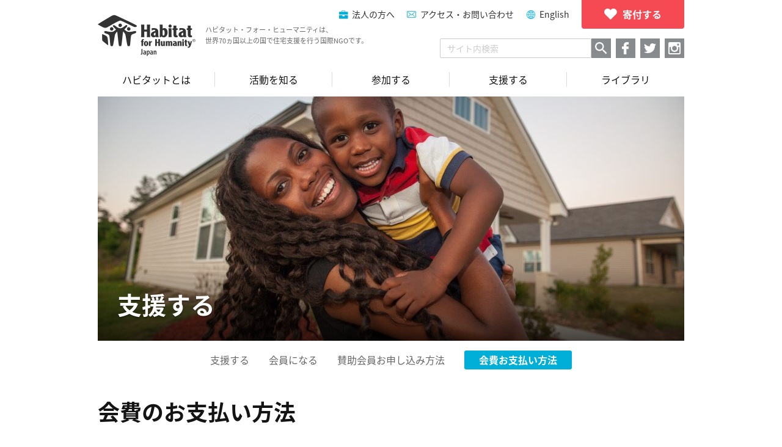

--- FILE ---
content_type: text/html; charset=UTF-8
request_url: https://habitatjp.org/support/members/payment
body_size: 11847
content:
<!DOCTYPE HTML>
<html>
<head>

<!-- Google tag (gtag.js) -->
<script async src="https://www.googletagmanager.com/gtag/js?id=G-ZBTTSWGR7S"></script>
<script>
  window.dataLayer = window.dataLayer || [];
  function gtag(){dataLayer.push(arguments);}
  gtag('js', new Date());

  gtag('config', 'G-ZBTTSWGR7S');
</script>

<!-- Google Tag Manager -->
<script>(function(w,d,s,l,i){w[l]=w[l]||[];w[l].push({'gtm.start':
new Date().getTime(),event:'gtm.js'});var f=d.getElementsByTagName(s)[0],
j=d.createElement(s),dl=l!='dataLayer'?'&l='+l:'';j.async=true;j.src=
'https://www.googletagmanager.com/gtm.js?id='+i+dl;f.parentNode.insertBefore(j,f);
})(window,document,'script','dataLayer','GTM-KG3RWHX');</script>
<!-- End Google Tag Manager -->

<meta charset="utf-8">
<meta http-equiv="X-UA-Compatible" content="IE=edge,chrome=1">
	<meta name="viewport" content="width=device-width, maximum-scale=1, user-scalable=1">

<link rel="pingback" href="https://habitatjp.org/wp/xmlrpc.php">
<link rel="shortcut icon" href="/favicon.ico">
	<style>img:is([sizes="auto" i], [sizes^="auto," i]) { contain-intrinsic-size: 3000px 1500px }</style>
	
		<!-- All in One SEO 4.9.2 - aioseo.com -->
		<title>会費お支払い方法 | ハビタット・フォー・ヒューマニティ・ジャパン</title>
	<meta name="robots" content="noindex, max-image-preview:large" />
	<link rel="canonical" href="https://habitatjp.org/support/members/payment" />
	<meta name="generator" content="All in One SEO (AIOSEO) 4.9.2" />
		<meta property="og:locale" content="en_US" />
		<meta property="og:site_name" content="ハビタット・フォー・ヒューマニティ・ジャパン" />
		<meta property="og:type" content="article" />
		<meta property="og:title" content="会費お支払い方法 | ハビタット・フォー・ヒューマニティ・ジャパン" />
		<meta property="og:url" content="https://habitatjp.org/support/members/payment" />
		<meta property="og:image" content="https://habitatjp.org/wp/wp-content/uploads/2017/02/HFHJ92_17.jpg" />
		<meta property="og:image:secure_url" content="https://habitatjp.org/wp/wp-content/uploads/2017/02/HFHJ92_17.jpg" />
		<meta property="og:image:width" content="5616" />
		<meta property="og:image:height" content="3744" />
		<meta property="article:published_time" content="2017-02-04T10:34:51+00:00" />
		<meta property="article:modified_time" content="2025-12-15T06:48:02+00:00" />
		<meta name="twitter:card" content="summary" />
		<meta name="twitter:title" content="会費お支払い方法 | ハビタット・フォー・ヒューマニティ・ジャパン" />
		<meta name="twitter:image" content="https://habitatjp.org/wp/wp-content/uploads/2017/02/HFHJ92_17.jpg" />
		<script type="application/ld+json" class="aioseo-schema">
			{"@context":"https:\/\/schema.org","@graph":[{"@type":"BreadcrumbList","@id":"https:\/\/habitatjp.org\/support\/members\/payment#breadcrumblist","itemListElement":[{"@type":"ListItem","@id":"https:\/\/habitatjp.org#listItem","position":1,"name":"Home","item":"https:\/\/habitatjp.org","nextItem":{"@type":"ListItem","@id":"https:\/\/habitatjp.org\/support#listItem","name":"\u652f\u63f4\u3059\u308b"}},{"@type":"ListItem","@id":"https:\/\/habitatjp.org\/support#listItem","position":2,"name":"\u652f\u63f4\u3059\u308b","item":"https:\/\/habitatjp.org\/support","nextItem":{"@type":"ListItem","@id":"https:\/\/habitatjp.org\/support\/members#listItem","name":"\u4f1a\u54e1\u306b\u306a\u308b"},"previousItem":{"@type":"ListItem","@id":"https:\/\/habitatjp.org#listItem","name":"Home"}},{"@type":"ListItem","@id":"https:\/\/habitatjp.org\/support\/members#listItem","position":3,"name":"\u4f1a\u54e1\u306b\u306a\u308b","item":"https:\/\/habitatjp.org\/support\/members","nextItem":{"@type":"ListItem","@id":"https:\/\/habitatjp.org\/support\/members\/payment#listItem","name":"\u4f1a\u8cbb\u304a\u652f\u6255\u3044\u65b9\u6cd5"},"previousItem":{"@type":"ListItem","@id":"https:\/\/habitatjp.org\/support#listItem","name":"\u652f\u63f4\u3059\u308b"}},{"@type":"ListItem","@id":"https:\/\/habitatjp.org\/support\/members\/payment#listItem","position":4,"name":"\u4f1a\u8cbb\u304a\u652f\u6255\u3044\u65b9\u6cd5","previousItem":{"@type":"ListItem","@id":"https:\/\/habitatjp.org\/support\/members#listItem","name":"\u4f1a\u54e1\u306b\u306a\u308b"}}]},{"@type":"Organization","@id":"https:\/\/habitatjp.org\/#organization","name":"\u30cf\u30d3\u30bf\u30c3\u30c8\u30fb\u30d5\u30a9\u30fc\u30fb\u30d2\u30e5\u30fc\u30de\u30cb\u30c6\u30a3\u30fb\u30b8\u30e3\u30d1\u30f3","description":"\u30cf\u30d3\u30bf\u30c3\u30c8\u30fb\u30d5\u30a9\u30fc\u30fb\u30d2\u30e5\u30fc\u30de\u30cb\u30c6\u30a3\u306f\u3001 \u4e16\u754c70\u30f5\u56fd\u4ee5\u4e0a\u3067\u4f4f\u307e\u3044\u306e\u554f\u984c\u306b\u53d6\u308a\u7d44\u3080\u56fd\u969bNGO\u3067\u3059\u3002","url":"https:\/\/habitatjp.org\/"},{"@type":"WebPage","@id":"https:\/\/habitatjp.org\/support\/members\/payment#webpage","url":"https:\/\/habitatjp.org\/support\/members\/payment","name":"\u4f1a\u8cbb\u304a\u652f\u6255\u3044\u65b9\u6cd5 | \u30cf\u30d3\u30bf\u30c3\u30c8\u30fb\u30d5\u30a9\u30fc\u30fb\u30d2\u30e5\u30fc\u30de\u30cb\u30c6\u30a3\u30fb\u30b8\u30e3\u30d1\u30f3","inLanguage":"en-US","isPartOf":{"@id":"https:\/\/habitatjp.org\/#website"},"breadcrumb":{"@id":"https:\/\/habitatjp.org\/support\/members\/payment#breadcrumblist"},"image":{"@type":"ImageObject","url":"https:\/\/habitatjp.org\/wp\/wp-content\/uploads\/2017\/02\/HFHJ92_17.jpg","@id":"https:\/\/habitatjp.org\/support\/members\/payment\/#mainImage","width":5616,"height":3744,"caption":"BIRMINGHAM, AL, USA (9\/17\/15)- Shauntika Johnson and her three-year-old son, Josiah, at their home in Birmingham, Alabama.  \u201cJosiah, my son, can run around and I never have to worry about him not having a place to live,\u201d says Shauntika, \u201cIt\u2019s amazing what a permanent address will do for you.\u201d  Embassy Homes built Shauntika\u2019s house during Habitat\u2019s 2015 Home Builders Blitz. \u00a9Habitat for Humanity International\/Jason Asteros"},"primaryImageOfPage":{"@id":"https:\/\/habitatjp.org\/support\/members\/payment#mainImage"},"datePublished":"2017-02-04T19:34:51+09:00","dateModified":"2025-12-15T15:48:02+09:00"},{"@type":"WebSite","@id":"https:\/\/habitatjp.org\/#website","url":"https:\/\/habitatjp.org\/","name":"\u30cf\u30d3\u30bf\u30c3\u30c8\u30fb\u30d5\u30a9\u30fc\u30fb\u30d2\u30e5\u30fc\u30de\u30cb\u30c6\u30a3\u30fb\u30b8\u30e3\u30d1\u30f3","description":"\u30cf\u30d3\u30bf\u30c3\u30c8\u30fb\u30d5\u30a9\u30fc\u30fb\u30d2\u30e5\u30fc\u30de\u30cb\u30c6\u30a3\u306f\u3001 \u4e16\u754c70\u30f5\u56fd\u4ee5\u4e0a\u3067\u4f4f\u307e\u3044\u306e\u554f\u984c\u306b\u53d6\u308a\u7d44\u3080\u56fd\u969bNGO\u3067\u3059\u3002","inLanguage":"en-US","publisher":{"@id":"https:\/\/habitatjp.org\/#organization"}}]}
		</script>
		<!-- All in One SEO -->

<link rel='stylesheet' id='wp-block-library-css' href='https://habitatjp.org/wp/wp-includes/css/dist/block-library/style.min.css?ver=6.8.3' type='text/css' media='all' />
<style id='classic-theme-styles-inline-css' type='text/css'>
/*! This file is auto-generated */
.wp-block-button__link{color:#fff;background-color:#32373c;border-radius:9999px;box-shadow:none;text-decoration:none;padding:calc(.667em + 2px) calc(1.333em + 2px);font-size:1.125em}.wp-block-file__button{background:#32373c;color:#fff;text-decoration:none}
</style>
<link rel='stylesheet' id='aioseo/css/src/vue/standalone/blocks/table-of-contents/global.scss-css' href='https://habitatjp.org/wp/wp-content/plugins/all-in-one-seo-pack/dist/Lite/assets/css/table-of-contents/global.e90f6d47.css?ver=4.9.2' type='text/css' media='all' />
<style id='global-styles-inline-css' type='text/css'>
:root{--wp--preset--aspect-ratio--square: 1;--wp--preset--aspect-ratio--4-3: 4/3;--wp--preset--aspect-ratio--3-4: 3/4;--wp--preset--aspect-ratio--3-2: 3/2;--wp--preset--aspect-ratio--2-3: 2/3;--wp--preset--aspect-ratio--16-9: 16/9;--wp--preset--aspect-ratio--9-16: 9/16;--wp--preset--color--black: #000000;--wp--preset--color--cyan-bluish-gray: #abb8c3;--wp--preset--color--white: #ffffff;--wp--preset--color--pale-pink: #f78da7;--wp--preset--color--vivid-red: #cf2e2e;--wp--preset--color--luminous-vivid-orange: #ff6900;--wp--preset--color--luminous-vivid-amber: #fcb900;--wp--preset--color--light-green-cyan: #7bdcb5;--wp--preset--color--vivid-green-cyan: #00d084;--wp--preset--color--pale-cyan-blue: #8ed1fc;--wp--preset--color--vivid-cyan-blue: #0693e3;--wp--preset--color--vivid-purple: #9b51e0;--wp--preset--gradient--vivid-cyan-blue-to-vivid-purple: linear-gradient(135deg,rgba(6,147,227,1) 0%,rgb(155,81,224) 100%);--wp--preset--gradient--light-green-cyan-to-vivid-green-cyan: linear-gradient(135deg,rgb(122,220,180) 0%,rgb(0,208,130) 100%);--wp--preset--gradient--luminous-vivid-amber-to-luminous-vivid-orange: linear-gradient(135deg,rgba(252,185,0,1) 0%,rgba(255,105,0,1) 100%);--wp--preset--gradient--luminous-vivid-orange-to-vivid-red: linear-gradient(135deg,rgba(255,105,0,1) 0%,rgb(207,46,46) 100%);--wp--preset--gradient--very-light-gray-to-cyan-bluish-gray: linear-gradient(135deg,rgb(238,238,238) 0%,rgb(169,184,195) 100%);--wp--preset--gradient--cool-to-warm-spectrum: linear-gradient(135deg,rgb(74,234,220) 0%,rgb(151,120,209) 20%,rgb(207,42,186) 40%,rgb(238,44,130) 60%,rgb(251,105,98) 80%,rgb(254,248,76) 100%);--wp--preset--gradient--blush-light-purple: linear-gradient(135deg,rgb(255,206,236) 0%,rgb(152,150,240) 100%);--wp--preset--gradient--blush-bordeaux: linear-gradient(135deg,rgb(254,205,165) 0%,rgb(254,45,45) 50%,rgb(107,0,62) 100%);--wp--preset--gradient--luminous-dusk: linear-gradient(135deg,rgb(255,203,112) 0%,rgb(199,81,192) 50%,rgb(65,88,208) 100%);--wp--preset--gradient--pale-ocean: linear-gradient(135deg,rgb(255,245,203) 0%,rgb(182,227,212) 50%,rgb(51,167,181) 100%);--wp--preset--gradient--electric-grass: linear-gradient(135deg,rgb(202,248,128) 0%,rgb(113,206,126) 100%);--wp--preset--gradient--midnight: linear-gradient(135deg,rgb(2,3,129) 0%,rgb(40,116,252) 100%);--wp--preset--font-size--small: 13px;--wp--preset--font-size--medium: 20px;--wp--preset--font-size--large: 36px;--wp--preset--font-size--x-large: 42px;--wp--preset--spacing--20: 0.44rem;--wp--preset--spacing--30: 0.67rem;--wp--preset--spacing--40: 1rem;--wp--preset--spacing--50: 1.5rem;--wp--preset--spacing--60: 2.25rem;--wp--preset--spacing--70: 3.38rem;--wp--preset--spacing--80: 5.06rem;--wp--preset--shadow--natural: 6px 6px 9px rgba(0, 0, 0, 0.2);--wp--preset--shadow--deep: 12px 12px 50px rgba(0, 0, 0, 0.4);--wp--preset--shadow--sharp: 6px 6px 0px rgba(0, 0, 0, 0.2);--wp--preset--shadow--outlined: 6px 6px 0px -3px rgba(255, 255, 255, 1), 6px 6px rgba(0, 0, 0, 1);--wp--preset--shadow--crisp: 6px 6px 0px rgba(0, 0, 0, 1);}:where(.is-layout-flex){gap: 0.5em;}:where(.is-layout-grid){gap: 0.5em;}body .is-layout-flex{display: flex;}.is-layout-flex{flex-wrap: wrap;align-items: center;}.is-layout-flex > :is(*, div){margin: 0;}body .is-layout-grid{display: grid;}.is-layout-grid > :is(*, div){margin: 0;}:where(.wp-block-columns.is-layout-flex){gap: 2em;}:where(.wp-block-columns.is-layout-grid){gap: 2em;}:where(.wp-block-post-template.is-layout-flex){gap: 1.25em;}:where(.wp-block-post-template.is-layout-grid){gap: 1.25em;}.has-black-color{color: var(--wp--preset--color--black) !important;}.has-cyan-bluish-gray-color{color: var(--wp--preset--color--cyan-bluish-gray) !important;}.has-white-color{color: var(--wp--preset--color--white) !important;}.has-pale-pink-color{color: var(--wp--preset--color--pale-pink) !important;}.has-vivid-red-color{color: var(--wp--preset--color--vivid-red) !important;}.has-luminous-vivid-orange-color{color: var(--wp--preset--color--luminous-vivid-orange) !important;}.has-luminous-vivid-amber-color{color: var(--wp--preset--color--luminous-vivid-amber) !important;}.has-light-green-cyan-color{color: var(--wp--preset--color--light-green-cyan) !important;}.has-vivid-green-cyan-color{color: var(--wp--preset--color--vivid-green-cyan) !important;}.has-pale-cyan-blue-color{color: var(--wp--preset--color--pale-cyan-blue) !important;}.has-vivid-cyan-blue-color{color: var(--wp--preset--color--vivid-cyan-blue) !important;}.has-vivid-purple-color{color: var(--wp--preset--color--vivid-purple) !important;}.has-black-background-color{background-color: var(--wp--preset--color--black) !important;}.has-cyan-bluish-gray-background-color{background-color: var(--wp--preset--color--cyan-bluish-gray) !important;}.has-white-background-color{background-color: var(--wp--preset--color--white) !important;}.has-pale-pink-background-color{background-color: var(--wp--preset--color--pale-pink) !important;}.has-vivid-red-background-color{background-color: var(--wp--preset--color--vivid-red) !important;}.has-luminous-vivid-orange-background-color{background-color: var(--wp--preset--color--luminous-vivid-orange) !important;}.has-luminous-vivid-amber-background-color{background-color: var(--wp--preset--color--luminous-vivid-amber) !important;}.has-light-green-cyan-background-color{background-color: var(--wp--preset--color--light-green-cyan) !important;}.has-vivid-green-cyan-background-color{background-color: var(--wp--preset--color--vivid-green-cyan) !important;}.has-pale-cyan-blue-background-color{background-color: var(--wp--preset--color--pale-cyan-blue) !important;}.has-vivid-cyan-blue-background-color{background-color: var(--wp--preset--color--vivid-cyan-blue) !important;}.has-vivid-purple-background-color{background-color: var(--wp--preset--color--vivid-purple) !important;}.has-black-border-color{border-color: var(--wp--preset--color--black) !important;}.has-cyan-bluish-gray-border-color{border-color: var(--wp--preset--color--cyan-bluish-gray) !important;}.has-white-border-color{border-color: var(--wp--preset--color--white) !important;}.has-pale-pink-border-color{border-color: var(--wp--preset--color--pale-pink) !important;}.has-vivid-red-border-color{border-color: var(--wp--preset--color--vivid-red) !important;}.has-luminous-vivid-orange-border-color{border-color: var(--wp--preset--color--luminous-vivid-orange) !important;}.has-luminous-vivid-amber-border-color{border-color: var(--wp--preset--color--luminous-vivid-amber) !important;}.has-light-green-cyan-border-color{border-color: var(--wp--preset--color--light-green-cyan) !important;}.has-vivid-green-cyan-border-color{border-color: var(--wp--preset--color--vivid-green-cyan) !important;}.has-pale-cyan-blue-border-color{border-color: var(--wp--preset--color--pale-cyan-blue) !important;}.has-vivid-cyan-blue-border-color{border-color: var(--wp--preset--color--vivid-cyan-blue) !important;}.has-vivid-purple-border-color{border-color: var(--wp--preset--color--vivid-purple) !important;}.has-vivid-cyan-blue-to-vivid-purple-gradient-background{background: var(--wp--preset--gradient--vivid-cyan-blue-to-vivid-purple) !important;}.has-light-green-cyan-to-vivid-green-cyan-gradient-background{background: var(--wp--preset--gradient--light-green-cyan-to-vivid-green-cyan) !important;}.has-luminous-vivid-amber-to-luminous-vivid-orange-gradient-background{background: var(--wp--preset--gradient--luminous-vivid-amber-to-luminous-vivid-orange) !important;}.has-luminous-vivid-orange-to-vivid-red-gradient-background{background: var(--wp--preset--gradient--luminous-vivid-orange-to-vivid-red) !important;}.has-very-light-gray-to-cyan-bluish-gray-gradient-background{background: var(--wp--preset--gradient--very-light-gray-to-cyan-bluish-gray) !important;}.has-cool-to-warm-spectrum-gradient-background{background: var(--wp--preset--gradient--cool-to-warm-spectrum) !important;}.has-blush-light-purple-gradient-background{background: var(--wp--preset--gradient--blush-light-purple) !important;}.has-blush-bordeaux-gradient-background{background: var(--wp--preset--gradient--blush-bordeaux) !important;}.has-luminous-dusk-gradient-background{background: var(--wp--preset--gradient--luminous-dusk) !important;}.has-pale-ocean-gradient-background{background: var(--wp--preset--gradient--pale-ocean) !important;}.has-electric-grass-gradient-background{background: var(--wp--preset--gradient--electric-grass) !important;}.has-midnight-gradient-background{background: var(--wp--preset--gradient--midnight) !important;}.has-small-font-size{font-size: var(--wp--preset--font-size--small) !important;}.has-medium-font-size{font-size: var(--wp--preset--font-size--medium) !important;}.has-large-font-size{font-size: var(--wp--preset--font-size--large) !important;}.has-x-large-font-size{font-size: var(--wp--preset--font-size--x-large) !important;}
:where(.wp-block-post-template.is-layout-flex){gap: 1.25em;}:where(.wp-block-post-template.is-layout-grid){gap: 1.25em;}
:where(.wp-block-columns.is-layout-flex){gap: 2em;}:where(.wp-block-columns.is-layout-grid){gap: 2em;}
:root :where(.wp-block-pullquote){font-size: 1.5em;line-height: 1.6;}
</style>
<link rel='stylesheet' id='mytheme-css-css' href='https://habitatjp.org/wp/wp-content/themes/habitatjp/app.css?ver=6.8.3' type='text/css' media='all' />
<script type="text/javascript" src="https://habitatjp.org/wp/wp-includes/js/jquery/jquery.min.js?ver=3.7.1" id="jquery-core-js"></script>
<script type="text/javascript" src="https://habitatjp.org/wp/wp-includes/js/jquery/jquery-migrate.min.js?ver=3.4.1" id="jquery-migrate-js"></script>
<script type="text/javascript" id="wdm_jq_validate-js-extra">
/* <![CDATA[ */
var wdm_ua_obj_l10n = {"req":"This field is required.","eml":"Please enter a valid email address.","url":"Please enter a valid URL.","num":"Please enter a valid number.","min":"Please enter a value greater than or equal to 0"};
/* ]]> */
</script>
<script type="text/javascript" src="https://habitatjp.org/wp/wp-content/plugins/ultimate-auction/js/wdm-jquery-validate.js?ver=1.19.5" id="wdm_jq_validate-js"></script>
<script type="text/javascript" src="https://habitatjp.org/wp/wp-content/plugins/ultimate-auction/js/wdm-validate.js?ver=1.0" id="wdm_jq_valid-js"></script>
<script type="text/javascript" src="https://habitatjp.org/wp/wp-content/themes/habitatjp/app.min.js?ver=6.8.3" id="smart-script-js"></script>
<link rel="https://api.w.org/" href="https://habitatjp.org/wp-json/" /><link rel="alternate" title="JSON" type="application/json" href="https://habitatjp.org/wp-json/wp/v2/pages/459" /><link rel='shortlink' href='https://habitatjp.org/?p=459' />
<link rel="alternate" title="oEmbed (JSON)" type="application/json+oembed" href="https://habitatjp.org/wp-json/oembed/1.0/embed?url=https%3A%2F%2Fhabitatjp.org%2Fsupport%2Fmembers%2Fpayment" />
<link rel="alternate" title="oEmbed (XML)" type="text/xml+oembed" href="https://habitatjp.org/wp-json/oembed/1.0/embed?url=https%3A%2F%2Fhabitatjp.org%2Fsupport%2Fmembers%2Fpayment&#038;format=xml" />
	<link rel="preconnect" href="https://fonts.googleapis.com">
	<link rel="preconnect" href="https://fonts.gstatic.com">
	
<!-- wp_auction start -->
<link type="text/css" rel="stylesheet" href="https://habitatjp.org/wp/wp-includes/js/thickbox/thickbox.css" />

<link type="text/css" rel="stylesheet" href="https://habitatjp.org/wp/wp-content/plugins/wp-auctions/styles/default/color.css" />

      
  
<!-- wp_auction end -->

		<style type="text/css" id="wp-custom-css">
			.post-content .wp-caption {
	max-width: 100%;
	width: 100% !important;
}
		</style>
			<style id="egf-frontend-styles" type="text/css">
		p {} h1 {} h2 {} h3 {} h4 {} h5 {} h6 {} 	</style>
	</head>

<body class="wp-singular page-template page-template-page-donate_guide page-template-page-donate_guide-php page page-id-459 page-child parent-pageid-247 wp-theme-habitatjp desktop chrome user-registration-page ur-settings-sidebar-show payment  noie">

<noscript><iframe src="https://www.googletagmanager.com/ns.html?id=GTM-KG3RWHX"
height="0" width="0" style="display:none;visibility:hidden"></iframe></noscript>
<!-- End Google Tag Manager (noscript) -->

<div id="fb-root"></div>
<script>
	(function (d, s, id) {
		var js, fjs = d.getElementsByTagName(s)[0];
		if (d.getElementById(id)) return;
		js = d.createElement(s);
		js.id = id;
		js.src = "//connect.facebook.net/ja_JP/sdk.js#xfbml=1&version=v2.8&appId=157702830983785";
		fjs.parentNode.insertBefore(js, fjs);
	}(document, 'script', 'facebook-jssdk'));
</script>

<div class="head-box">
<header>
	<div class="header">
		<div class="header-logo">
			<a href="https://habitatjp.org">
				<p class="header-logo__img">
											<img src="https://habitatjp.org/wp/wp-content/themes/habitatjp/images/logo@2x.png" alt="ハビタット・フォー・ヒューマニティ・ジャパン">
									</p>
				<p class="header-logo__title">
ハビタット・フォー・ヒューマニティは、<br />
世界70ヵ国以上の国で住宅支援を行う国際NGOです。</p>			</a>
		<!-- /.header-logo --></div>
		<div class="header-menu hidden--pc">
			<a href="javascript:void(0);" class="js-header-menu">
				<p class="header-menu__icon">
					<i></i>
					<i></i>
					<i></i>
					<i></i>
					<i></i>
				</p>
				<span class="header-menu__text">MENU</span>
			</a>
		<!-- /.header-menu --></div>
				<div class="header-nav">
			<nav>
				<div class="header-nav-menu hidden--pc">
					<ul><li><a href="https://habitatjp.org/why-home">住まいの支援</a></li>
<li><a href="https://habitatjp.org/aboutus">ハビタットとは</a></li>
<li><a href="https://habitatjp.org/our-work">活動を知る</a></li>
<li><a href="https://habitatjp.org/join">参加する</a></li>
<li><a href="https://habitatjp.org/support">支援する</a></li>
<li><a href="https://habitatjp.org/library">ライブラリ</a></li>
</ul>				</div>
			</nav>
			<div class="header-nav-list">
				<p class="header-nav-list__donate">
<a href="/support/donate"><span>寄付する</span></a>
</p>
				<ul>
				<li class="header-nav-list__item header-nav-list__item--company">
<a href="https://habitatjp.org/support/company">法人の方へ</a>
</li>
<li class="header-nav-list__item header-nav-list__item--contact">
<a href="/contact">アクセス・お問い合わせ</a>
</li>
<li class="header-nav-list__item header-nav-list__item--english">
<a href="https://habitatjp.org/en">English</a>
</li>
				</ul>
			<!-- /.header-nav-list --></div>
			<div class="header-nav-bottom">
				<div class="header-nav-bottom__search">
					<p class="header-nav-search hidden--pc">
						<a href="javascript:void(0);" class="js-search-box"></a>
					</p>
					<div class="header-nav-bottom__search-box">
						<form method=get action="https://www.google.co.jp/search">
							<input type=hidden name=ie value=UTF-8>
							<input type=hidden name=oe value=UTF-8>
							<input type=hidden name=hl value="ja">
							<input type="text" name="q" value="" placeholder="サイト内検索" class="header-nav-bottom__search-text">
							<input type="submit" name="btnG" value="検索" class="header-nav-bottom__search-button">
							<input type=hidden name=domains value="habitatjp.org">
							<input type=hidden name=sitesearch value="habitatjp.org" checked>
						</form>
					</div>
				</div>
				<div class="header-nav-social">
										<ul>
													<li class="header-nav-social__item header-nav-social__item--facebook">
								<a href="https://www.facebook.com/habitatjp/" target="_blank"></a>
							</li>
												<li class="header-nav-social__item header-nav-social__item--twitter">
							<a href="https://twitter.com/habitat_japan" target="_blank"></a>
						</li>
													<li class="header-nav-social__item header-nav-social__item--instagram">
								<a href="https://www.instagram.com/habitat_japan/" target="_blank"></a>
							</li>
											</ul>
				<!-- /.header-nav-social --></div>
			<!-- /.header-nav-bottom --></div>
		<!-- /.header-nav --></div>
	<!-- /.header --></div>
</header>

<nav class="nav--page hidden--sp">
	<ul class="grand-nav"><li><a href="https://habitatjp.org/aboutus"><span>ハビタットとは</span></a>
<ul class="sub-menu">
	<li><a href="https://habitatjp.org/why-home"><span>住まいの支援</span></a></li>
	<li><a href="https://habitatjp.org/aboutus/mission"><span>理念</span></a></li>
	<li><a href="https://habitatjp.org/aboutus/history"><span>ハビタットの歩み</span></a></li>
	<li><a href="https://habitatjp.org/aboutus/effort"><span>ハビタットの支援</span></a></li>
	<li><a href="https://habitatjp.org/aboutus/hfhw"><span>グローバルネットワーク</span></a></li>
	<li><a href="https://habitatjp.org/aboutus/hfhj"><span>組織概要</span></a></li>
</ul>
</li>
<li><a href="https://habitatjp.org/our-work"><span>活動を知る</span></a>
<ul class="sub-menu">
	<li><a href="https://habitatjp.org/our-work/gv"><span>グローバル・ビレッジ</span></a></li>
	<li><a href="https://habitatjp.org/our-work/homeworks"><span>プロジェクトホームワークス</span></a></li>
	<li><a href="https://habitatjp.org/our-work/repair"><span>施設支援</span></a></li>
	<li><a href="https://habitatjp.org/our-work/youth"><span>ユースプログラム</span></a></li>
</ul>
</li>
<li><a href="https://habitatjp.org/join"><span>参加する</span></a>
<ul class="sub-menu">
	<li><a href="https://habitatjp.org/join/gv"><span>グローバル・ビレッジに参加する</span></a></li>
	<li><a href="https://habitatjp.org/join/volunteers"><span>プロジェクトホームワークスに参加する</span></a></li>
	<li><a href="https://habitatjp.org/join/campuschapter"><span>キャンパスチャプターを設立する</span></a></li>
	<li><a href="https://habitatjp.org/join/work"><span>ハビタットで働く</span></a></li>
</ul>
</li>
<li><a href="https://habitatjp.org/support"><span>支援する</span></a>
<ul class="sub-menu">
	<li><a href="https://habitatjp.org/support/donate"><span>寄付する</span></a></li>
	<li><a href="https://habitatjp.org/support/members"><span>会員になる</span></a></li>
	<li><a href="https://habitatjp.org/support/publicity"><span>活動を知る・広める</span></a></li>
	<li><a href="https://habitatjp.org/support/familiar-support"><span>身近な支援</span></a></li>
	<li><a href="https://habitatjp.org/support/company"><span>法人の方へ</span></a></li>
	<li><a href="https://habitatjp.org/support/education"><span>教育関係の方へ</span></a></li>
</ul>
</li>
<li><a href="https://habitatjp.org/library"><span>ライブラリ</span></a></li>
</ul></nav>

</div>
<div class="main-header" style="background-image: url(https://habitatjp.org/wp/wp-content/uploads/2017/02/HFHJ92_17-960x480.jpg);">
<p class="main-header__title">支援する</p></div>

<div class="page-nav">
	
<ul>
<li class="page-nav__item">
<a href="https://habitatjp.org/support">
支援する</a>
</li>
<li class="page-nav__item">
<a href="https://habitatjp.org/support/members">
会員になる</a>
</li>
<li class="page-nav__item">
<a href="https://habitatjp.org/support/members/apply">
賛助会員お申し込み方法</a>
</li>
<li class="page-nav__item page-nav__item--active">
<a href="https://habitatjp.org/support/members/payment">
会費お支払い方法</a>
</li>
</ul>



<!-- /.page-nav --></div>

			<div class="page-area">
			<article>
				<section>
					<div class="post-content">
												<h1>会費のお支払い方法</h1>
<p>賛助会費は、クレジットカード、もしくは銀行振り込みにてお支払いいただけます。ただし、月払いはクレジットカードでのお支払いのみご対応となりますことご了承ください。</p>
<p><span style="color: #ff0000; font-size: 10pt;"><em>※ご提供いただく個人情報は特定非営利活動法人ハビタット・フォー・ヒューマニティ・ジャパンが責任を持って厳重に管理し、当団体の活動にのみ使用させていただきます。【<a style="color: #ff0000;" href="http://habitatjp.org/privacy" target="_blank" rel="noopener noreferrer">個人情報保護について</a>】</em></span></p>
<h2>クレジットカードでお手続き</h2>
<div class="c-step c-step--3">
<div class="c-step-item">
<p class="c-step-item__title">
STEP 1<div class="c-step-item__body">
<p>ご希望の支援口数をこちらよりご選択の上、お支払いの方お手続きください。（別画面が開きます）</p>
<p><span><p><label> 
</label></p><form action="https://habitatjp.secure.force.com/rpcd"method="post">
<input type="hidden" name="aid" value="106933" />
<input type="hidden" name="pt" value="1" /><p></p>
<p><big>お選びください</big>
<select name="iid">
<option value="HSRmonth1">毎月1口支援する</option>
<option value="HSRmonth2">毎月2口支援する</option>
<option value="HSRmonth3">毎月3口支援する</option>
<option value="HSRyear1">毎年1口支援する</option>
<option value="HSRyear2">毎年2口支援する</option>
<option value="HSRyear3">毎年3口支援する</option>
<option value="HSS2months1">毎隔月1口支援する（学生）</option>
<option value="HSS2months2">毎隔月2口支援する（学生）</option>
<option value="HSSyear1">毎年1口支援する(学生）</option>
<option value="HSSyear2">毎年2口支援する(学生）</option>
</select>
<input type="submit" name="submit" value="支援する" /> </p></form><p></p></span></p>
<p><span style="color: #e60b0b;">※クレジットカードご利用の注意は<a style="color: #e60b0b;" href="https://habitatjp.org/wp/wp-content/uploads/2017/02/creditpayment.pdf" target="_blank" rel="noopener noreferrer">こちら</a>。事前にご覧ください。</span></p>

</div>
</p>
</div>
<div class="c-step-item">
<p class="c-step-item__title">
STEP 2<div class="c-step-item__body">
<p>賛助会費お支払い完了のメールを受領ください。</p>
<p><span style="color: #e60b0b;">※メールを受領されない際はお知らせください。</span><br />
<span style="color: #e60b0b;">※領収書ご入用の方はその旨お知らせください。</span></p>

</div>
</p>
</div>
<div class="c-step-item">
<p class="c-step-item__title">
STEP 3<div class="c-step-item__body">
<p>賛助会員への登録完了通知メールを受領ください。</p>
<p>&nbsp;</p>

</div>
</p>
</div>
</div>

<p>&nbsp;</p>
<h2>銀行振り込みでお手続き</h2>
<p><span><div class="c-step c-step--3">
<div class="c-step-item">
<p class="c-step-item__title">
STEP 1<div class="c-step-item__body">
<p>ご希望の口数をゆうちょ銀行もしくは銀行口座にお振り込みください。</p>
<p><span style="color: #e60b0b;">※銀行お振り込み利用の注意は<a style="color: #e60b0b;" href="https://habitatjp.org/wp/wp-content/uploads/2017/02/bktransfer.pdf" target="_blank" rel="noopener noreferrer">こちら</a>。事前にご覧ください。</span></p>

</div>
</p>
</div>
<div class="c-step-item">
<p class="c-step-item__title">
STEP 2<div class="c-step-item__body">
<p>賛助会費お支払い完了のメールを受領ください。<br />
<span>　</span><br />
<span style="color: #e60b0b;">※メールを受領されない際はお知らせください。</span><br />
<span style="color: #e60b0b;">※領収書ご入用の方はその旨お知らせください。</span></p>

</div>
</p>
</div>
<div class="c-step-item">
<p class="c-step-item__title">
STEP 3<div class="c-step-item__body">
<p>賛助会員登録の完了通知メールを受領ください。</p>

</div>
</p>
</div>
</div>
</span></p>
<p>&nbsp;</p>
<div class="p-transfer-box">
<div class="p-transfer-box-item">
<p class="p-transfer-box-item__title">郵便口座へ振り込む</p>
<p>郵便振替口座：00100-2-278431<br /> 口座名義：（特活）HFHジャパン</p>
</div>
</div>
					</div><!-- .page-area -->
				</section>
			</article>
		</div>
	


	<section>
		<div class="donate-guide">
			<h3 class="donate-guide__title"><span>寄付に関するお問い合わせ・ご連絡はサポーター係りまで</span></h3>
			<div class="donate-area__body">
				<div class="donate-guide-item donate-guide-item--tel">
					<p class="donate-guide-item__title">お電話でのお問い合わせはこちら</p>
					<p class="donate-guide-item__contents"><span>03-6709-8780</span></p>
				</div>
				<div class="donate-guide-item donate-guide-item--mail">
					<p class="donate-guide-item__title">メールでのお問い合わせはこちら</p>
					<p class="donate-guide-item__contents"><span>partners@habitatjp.org</span></p>
				</div>
			</div>
		<!-- /.donate-area --></div>
	</section>




	<div class="breadcrumb">
				<ol itemscope itemtype="http://schema.org/BreadcrumbList">
												<li itemprop="itemListElement" itemscope itemtype="http://schema.org/ListItem" class="breadcrumb__item">
						<a itemscope itemtype="http://schema.org/Thing" itemprop="item" href="https://habitatjp.org">
							<span itemprop="name">ホーム</span>
						</a>
						<meta itemprop="position" content="1">
					</li>
																<li itemprop="itemListElement" itemscope itemtype="http://schema.org/ListItem" class="breadcrumb__item">
						<a itemscope itemtype="http://schema.org/Thing" itemprop="item" href="https://habitatjp.org/support">
							<span itemprop="name">支援する</span>
						</a>
						<meta itemprop="position" content="2">
					</li>
																<li itemprop="itemListElement" itemscope itemtype="http://schema.org/ListItem" class="breadcrumb__item">
						<a itemscope itemtype="http://schema.org/Thing" itemprop="item" href="https://habitatjp.org/support/members">
							<span itemprop="name">会員になる</span>
						</a>
						<meta itemprop="position" content="3">
					</li>
																<li itemprop="itemListElement" itemscope itemtype="http://schema.org/ListItem" class="breadcrumb__item">
						<a itemscope itemtype="http://schema.org/Thing" itemprop="item" href="https://habitatjp.org/support/members/payment">
							<span itemprop="name">会費お支払い方法</span>
						</a>
						<meta itemprop="position" content="4">
					</li>
									</ol>
	<!-- /.breadcrumb --></div>


<div class="page-nav page-nav--bottom">
	
<ul>
<li class="page-nav__item">
<a href="https://habitatjp.org/support">
支援する</a>
</li>
<li class="page-nav__item">
<a href="https://habitatjp.org/support/members">
会員になる</a>
</li>
<li class="page-nav__item">
<a href="https://habitatjp.org/support/members/apply">
賛助会員お申し込み方法</a>
</li>
<li class="page-nav__item page-nav__item--active">
<a href="https://habitatjp.org/support/members/payment">
会費お支払い方法</a>
</li>
</ul>



<!-- /.page-nav --></div>



	<section>
		<div class="mailmag">
			<div class="mailmag-area">
				<h3 class="mailmag-area__title">メールマガジン登録</h3>
				<div class="mailmag-area__body">
					<p class="mailmag-area__text">ハビタット・ジャパンの月刊メールマガジン「ハビタット・アップデート」を無料配信しています。新着情報やイベント情報、活動報告やボランティア・インターン募集案内、そしてスタッフ・ボランティアによるコラムなどなど、いち早く配信！まずはご登録を！！</p>					<div class="mailmag-area-form">
						<div class="mailmag-area-form__body">
							<form action="//habitatjp.us12.list-manage.com/subscribe/post?u=ce7964cd37317f4ff498c647c&amp;id=a73dafdafd" method="post" id="mc-embedded-subscribe-form" name="mc-embedded-subscribe-form" class="validate" target="_blank" novalidate>
	<input type="email" name="EMAIL" value="" id="mce-EMAIL" placeholder="info@habitatjp.org" class="mailmag-area-form__text">
	<div style="position: absolute; left: -5000px;" aria-hidden="true"><input type="text" name="b_ce7964cd37317f4ff498c647c_a73dafdafd" tabindex="-1" value=""></div>
	<input type="submit" name="subscribe" value="登録" id="mc-embedded-subscribe" class="mailmag-area-form__button">
</form>						<!-- /.mailmag-area-form__body --></div>
					<!-- /.mailmag-area-form --></div>
				<!-- /.mailmag-area__body --></div>
			<!-- /.mailmag-area --></div>
		<!-- /.mailmag --></div>
	</section>


<footer>
	<div class="footer">
		<div class="footer-area">
			<div class="footer-menu hidden--pc">
				<ul><li><a href="/">ホーム<span></span></a></li>
<li><a href="https://habitatjp.org/aboutus">ハビタットとは<span></span></a></li>
<li><a href="https://habitatjp.org/our-work">活動を知る<span></span></a></li>
<li><a href="https://habitatjp.org/join">参加する<span></span></a></li>
<li><a href="https://habitatjp.org/support">支援する<span></span></a></li>
<li><a href="https://habitatjp.org/library">ライブラリ<span></span></a></li>
</ul>			<!-- /.bottom-menu --></div>
			<div class="footer-btm-nav hidden--pc">
				<ul>
					<li class="footer-btm-nav__item footer-btm-nav__item--beginners">
<a href="https://habitatjp.org/why-home"><span>初めての方へ</span></a>
</li>
<li class="footer-btm-nav__item footer-btm-nav__item--company">
<a href="https://habitatjp.org/support/company"><span>企業の方へ</span></a>
</li>
<li class="footer-btm-nav__item footer-btm-nav__item--english">
<a href="https://habitatjp.org/en"><span>English</span></a>
</li>
				</ul>
			<!-- /.footer-btm-nav --></div>
			
			<p class="pagetop hidden--sp">
				<a href="javascript:void(0);" class="js-pagetop">
					<span>Page Top</span>
				</a>
			</p>
			<div class="footer-nav hidden--sp">
				<div class="footer-nav__group"><ul class="footer-nav-item"><li><a href="https://habitatjp.org/aboutus">ハビタットとは</a>
<ul class="sub-menu">
	<li><a href="https://habitatjp.org/aboutus/mission">&#8211; ビジョン・ミッション</a></li>
	<li><a href="https://habitatjp.org/aboutus/history">&#8211; ハビタットの歩み</a></li>
	<li><a href="https://habitatjp.org/aboutus/hfhw">&#8211; グローバルネットワーク</a></li>
	<li><a href="https://habitatjp.org/aboutus/effort">&#8211; ハビタットの支援</a></li>
	<li><a href="https://habitatjp.org/aboutus/hfhj">&#8211; 組織概要</a>
	<ul class="sub-menu">
		<li><a href="https://habitatjp.org/aboutus/hfhj/chronology">> HFHJ沿革</a></li>
		<li><a href="https://habitatjp.org/aboutus/hfhj/programs">> 事業内容</a></li>
	</ul>
</li>
</ul>
</li>
</ul></div><div class="footer-nav__group"><ul class="footer-nav-item"><li><a href="https://habitatjp.org/our-work">活動を知る</a>
<ul class="sub-menu">
	<li><a href="https://habitatjp.org/our-work/gv">グローバル・ビレッジ</a></li>
	<li><a href="https://habitatjp.org/our-work/homeworks">プロジェクトホームワークス</a></li>
	<li><a href="https://habitatjp.org/our-work/repair">施設支援</a></li>
	<li><a href="https://habitatjp.org/our-work/youth">ユースプログラム</a></li>
</ul>
</li>
<li><a href="https://habitatjp.org/join">参加する</a>
<ul class="sub-menu">
	<li><a href="https://habitatjp.org/join/gv">グローバル・ビレッジに参加する</a></li>
	<li><a href="https://habitatjp.org/join/volunteers">プロジェクトホームワークスに参加する</a></li>
	<li><a href="https://habitatjp.org/join/campuschapter">キャンパスチャプターを設立する</a></li>
</ul>
</li>
</ul></div><div class="footer-nav__group"><ul class="footer-nav-item"><li><a href="https://habitatjp.org/support">支援する</a>
<ul class="sub-menu">
	<li><a href="https://habitatjp.org/support/donate">寄付する</a></li>
	<li><a href="https://habitatjp.org/support/members">会員になる</a></li>
	<li><a href="https://habitatjp.org/support/publicity">活動を知る・広める</a></li>
	<li><a href="https://habitatjp.org/support/familiar-support">身近な支援</a></li>
	<li><a href="https://habitatjp.org/support/company">法人の方へ</a></li>
	<li><a href="https://habitatjp.org/support/education">教育関係の方へ</a></li>
</ul>
</li>
</ul></div><div class="footer-nav__group"><ul class="footer-nav-item"><li><a href="https://habitatjp.org/library">ライブラリ</a>
<ul class="sub-menu">
	<li><a href="https://habitatjp.org/library/library-all">&#8211; ニュースルーム</a></li>
	<li><a href="https://habitatjp.org/aboutus/hfhj/accounting">&#8211; 会計・事業報告書</a></li>
</ul>
</li>
<li><a href="https://habitatjp.org/contact">アクセス・お問い合わせ</a></li>
<li><a href="https://habitatjp.org/policy">リンク・商標権・著作権</a></li>
<li><a href="https://habitatjp.org/privacy">個人情報保護</a></li>
</ul></div><div class="footer-nav__group"><ul class="footer-nav-item"><li><a href="https://habitatjp.org/why-home">初めての方へ</a></li>
<li><a href="https://habitatjp.org/our-work/youth">学生の方へ</a></li>
<li><a href="https://habitatjp.org/support/company">法人の方へ</a></li>
<li><a href="https://habitatjp.org/support/education">教育関係の方へ</a></li>
<li><a href="https://habitatjp.org/support">ご支援をお考えの方へ</a></li>
</ul></div>			<!-- /.footer-nav --></div>
			
		<!-- /.footer-area --></div>
		
		<div class="copyright">
			<div class="copyright-area">
				<p class="copyright__title">認定NPO法人 ハビタット・フォー・ヒューマニティ・ジャパン </p>
				<p class="copyright__en">Copyright for Habitat for Humanity Japan, All rights reserved.</p>
			</div>
		<!-- /.copyright --></div>
	<!-- /.footer --></div>
</footer>


<script type="speculationrules">
{"prefetch":[{"source":"document","where":{"and":[{"href_matches":"\/*"},{"not":{"href_matches":["\/wp\/wp-*.php","\/wp\/wp-admin\/*","\/wp\/wp-content\/uploads\/*","\/wp\/wp-content\/*","\/wp\/wp-content\/plugins\/*","\/wp\/wp-content\/themes\/habitatjp\/*","\/*\\?(.+)"]}},{"not":{"selector_matches":"a[rel~=\"nofollow\"]"}},{"not":{"selector_matches":".no-prefetch, .no-prefetch a"}}]},"eagerness":"conservative"}]}
</script>
<link rel='stylesheet' id='wdm_lightbox_css-css' href='https://habitatjp.org/wp/wp-content/plugins/ultimate-auction/lightbox/jquery.fs.boxer.css?ver=1.0' type='text/css' media='all' />
<link rel='stylesheet' id='jquery_ui_css-css' href='https://cdnjs.cloudflare.com/ajax/libs/jqueryui/1.11.4/jquery-ui.css?ver=6.8.3' type='text/css' media='all' />
<link rel='stylesheet' id='wdm_auction_front_end_plugin_styling-css' href='https://habitatjp.org/wp/wp-content/plugins/ultimate-auction/css/ua-front-end-two.css?ver=1.0' type='text/css' media='all' />
<script type="module"  src="https://habitatjp.org/wp/wp-content/plugins/all-in-one-seo-pack/dist/Lite/assets/table-of-contents.95d0dfce.js?ver=4.9.2" id="aioseo/js/src/vue/standalone/blocks/table-of-contents/frontend.js-js"></script>
<script type="text/javascript" src="https://habitatjp.org/wp/wp-content/plugins/ultimate-auction/lightbox/jquery.fs.boxer.js?ver=1.9.0" id="wdm-lightbox-js-js"></script>
<script type="text/javascript" src="https://habitatjp.org/wp/wp-content/plugins/ultimate-auction/js/wdm-jquery.blockUI.js?ver=2.66.0-2013.10.09" id="wdm-block-ui-js-js"></script>
<script type="text/javascript" src="https://habitatjp.org/wp/wp-content/plugins/ultimate-auction/js/wdm-custom-js.js?ver=1.0" id="wdm-custom-js-js"></script>
<script type="text/javascript" id="thickbox-js-extra">
/* <![CDATA[ */
var thickboxL10n = {"next":"Next >","prev":"< Prev","image":"Image","of":"of","close":"Close","noiframes":"This feature requires inline frames. You have iframes disabled or your browser does not support them.","loadingAnimation":"https:\/\/habitatjp.org\/wp\/wp-includes\/js\/thickbox\/loadingAnimation.gif"};
/* ]]> */
</script>
<script type="text/javascript" src="https://habitatjp.org/wp/wp-includes/js/thickbox/thickbox.js?ver=3.1-20121105" id="thickbox-js"></script>
<script type="text/javascript" src="https://habitatjp.org/wp/wp-content/plugins/wp-auctions/wp_auctionsjs.php?ver=6.8.3" id="wp_auction_AJAX-js"></script>
<script type="text/javascript" src="https://habitatjp.org/wp/wp-includes/js/jquery/ui/core.min.js?ver=1.13.3" id="jquery-ui-core-js"></script>
<script type="text/javascript" src="https://habitatjp.org/wp/wp-includes/js/jquery/ui/tabs.min.js?ver=1.13.3" id="jquery-ui-tabs-js"></script>

</body>
</html>
